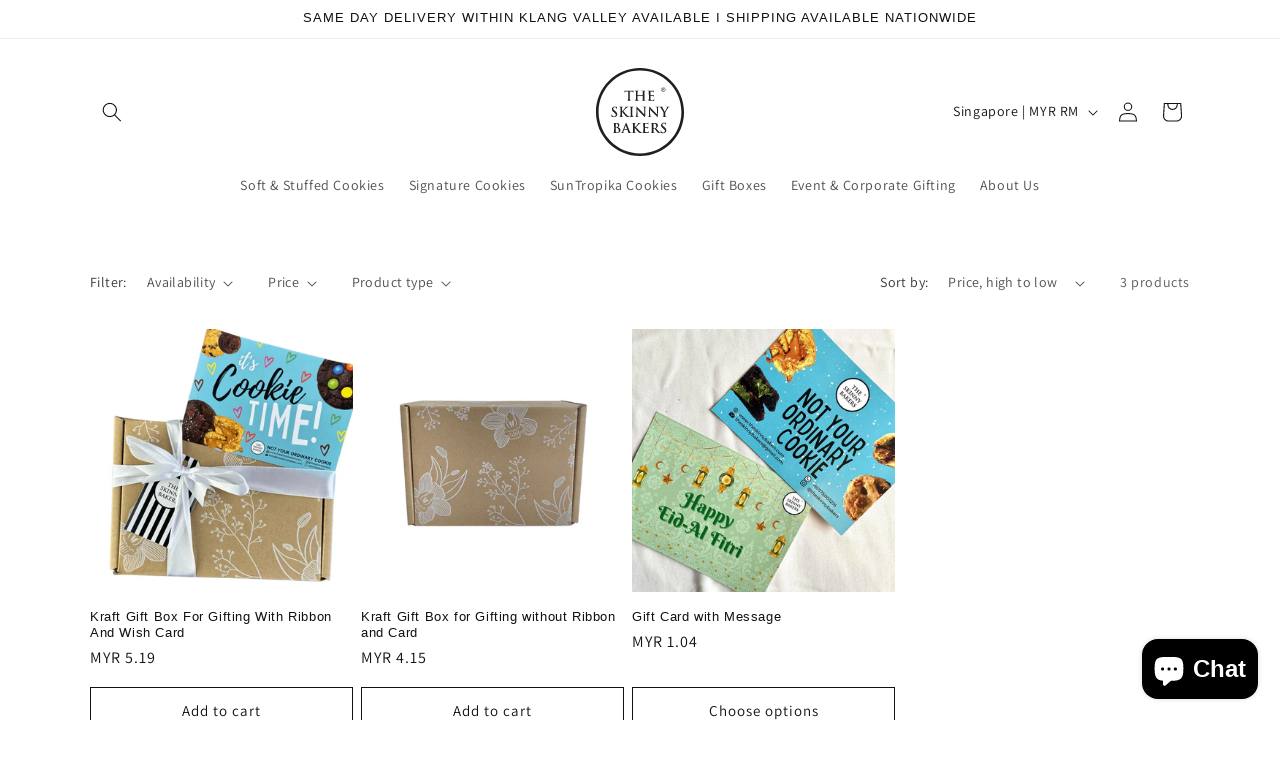

--- FILE ---
content_type: image/svg+xml
request_url: https://www.theskinnybakers.com/cdn/shop/files/The_Skinny_Bakers_Logo_favicon.svg?v=1735918779&width=90
body_size: 2352
content:
<svg xml:space="preserve" style="enable-background:new 0 0 48 48;" viewBox="0 0 48 48" y="0px" x="0px" xmlns:xlink="http://www.w3.org/1999/xlink" xmlns="http://www.w3.org/2000/svg" id="Layer_1" version="1.1">
<style type="text/css">
	.st0{fill:#FFFFFF;}
	.st1{fill:#231F20;}
</style>
<rect height="48" width="48" class="st0"></rect>
<g>
	<path d="M17.66,13.05l-1.06,0.03c-0.41,0.01-0.59,0.05-0.69,0.21c-0.07,0.11-0.11,0.19-0.12,0.25
		c-0.01,0.06-0.04,0.09-0.08,0.09c-0.05,0-0.06-0.04-0.06-0.11c0-0.11,0.14-0.76,0.15-0.82c0.02-0.09,0.04-0.14,0.09-0.14
		c0.06,0,0.13,0.07,0.31,0.09c0.21,0.02,0.48,0.04,0.71,0.04h2.83c0.23,0,0.39-0.02,0.49-0.04c0.11-0.02,0.16-0.04,0.19-0.04
		c0.05,0,0.06,0.04,0.06,0.15c0,0.15-0.02,0.64-0.02,0.83c-0.01,0.07-0.02,0.11-0.06,0.11c-0.06,0-0.07-0.04-0.08-0.14l-0.01-0.08
		c-0.01-0.19-0.21-0.39-0.84-0.4l-0.9-0.02v2.93c0,0.66,0,1.22,0.04,1.53c0.02,0.2,0.06,0.36,0.28,0.39
		c0.1,0.01,0.26,0.03,0.36,0.03c0.08,0,0.11,0.02,0.11,0.06c0,0.05-0.06,0.07-0.14,0.07c-0.47,0-0.92-0.02-1.12-0.02
		c-0.16,0-0.61,0.02-0.9,0.02c-0.09,0-0.14-0.02-0.14-0.07c0-0.04,0.03-0.06,0.11-0.06c0.11,0,0.19-0.01,0.26-0.03
		c0.14-0.03,0.19-0.19,0.21-0.39c0.04-0.3,0.04-0.86,0.04-1.52V13.05z" class="st1"></path>
	<path d="M25.45,14.93c0.02,0,0.04-0.01,0.04-0.05v-0.15c0-1.09,0-1.29-0.01-1.52c-0.01-0.24-0.07-0.36-0.31-0.41
		c-0.06-0.01-0.18-0.02-0.28-0.02c-0.08,0-0.12-0.01-0.12-0.06s0.05-0.06,0.15-0.06c0.39,0,0.84,0.02,1.03,0.02
		c0.17,0,0.62-0.02,0.9-0.02c0.1,0,0.15,0.01,0.15,0.06s-0.04,0.06-0.13,0.06c-0.06,0-0.12,0.01-0.21,0.02
		c-0.19,0.04-0.25,0.16-0.26,0.41c-0.01,0.23-0.01,0.43-0.01,1.52v1.26c0,0.66,0,1.22,0.04,1.53c0.02,0.2,0.06,0.36,0.28,0.39
		c0.1,0.01,0.26,0.03,0.36,0.03c0.08,0,0.11,0.02,0.11,0.06c0,0.05-0.06,0.07-0.14,0.07c-0.46,0-0.91-0.02-1.11-0.02
		c-0.16,0-0.61,0.02-0.89,0.02c-0.1,0-0.15-0.02-0.15-0.07c0-0.04,0.03-0.06,0.11-0.06c0.11,0,0.19-0.01,0.26-0.03
		c0.14-0.03,0.18-0.19,0.21-0.39c0.04-0.3,0.04-0.86,0.04-1.52v-0.63c0-0.03-0.02-0.04-0.04-0.04h-2.73c-0.02,0-0.04,0.01-0.04,0.04
		v0.63c0,0.66,0,1.22,0.04,1.53c0.02,0.2,0.06,0.36,0.28,0.39c0.1,0.01,0.26,0.03,0.36,0.03c0.08,0,0.11,0.02,0.11,0.06
		c0,0.05-0.06,0.07-0.14,0.07c-0.46,0-0.91-0.02-1.11-0.02c-0.16,0-0.61,0.02-0.9,0.02c-0.09,0-0.14-0.02-0.14-0.07
		c0-0.04,0.03-0.06,0.11-0.06c0.11,0,0.19-0.01,0.26-0.03c0.14-0.03,0.18-0.19,0.21-0.39c0.04-0.3,0.04-0.86,0.04-1.52v-1.26
		c0-1.09,0-1.29-0.01-1.52c-0.01-0.24-0.07-0.36-0.31-0.41c-0.06-0.01-0.18-0.02-0.28-0.02c-0.08,0-0.12-0.01-0.12-0.06
		s0.05-0.06,0.15-0.06c0.39,0,0.84,0.02,1.03,0.02c0.17,0,0.62-0.02,0.9-0.02c0.1,0,0.15,0.01,0.15,0.06s-0.04,0.06-0.13,0.06
		c-0.06,0-0.12,0.01-0.21,0.02c-0.19,0.04-0.25,0.16-0.26,0.41c-0.01,0.23-0.01,0.43-0.01,1.52v0.15c0,0.04,0.02,0.05,0.04,0.05
		H25.45z" class="st1"></path>
	<path d="M28.73,14.73c0-1.09,0-1.29-0.01-1.52c-0.01-0.24-0.07-0.36-0.31-0.41c-0.06-0.01-0.18-0.02-0.28-0.02
		c-0.08,0-0.12-0.01-0.12-0.06c0-0.05,0.05-0.06,0.16-0.06c0.19,0,0.4,0.01,0.58,0.01c0.19,0.01,0.35,0.01,0.45,0.01
		c0.23,0,1.65,0,1.79-0.01c0.14-0.01,0.25-0.03,0.31-0.04c0.04-0.01,0.08-0.03,0.11-0.03s0.04,0.03,0.04,0.06
		c0,0.05-0.04,0.14-0.06,0.46c-0.01,0.07-0.02,0.39-0.04,0.47c-0.01,0.04-0.02,0.08-0.07,0.08c-0.05,0-0.06-0.04-0.06-0.1
		c0-0.05-0.01-0.17-0.04-0.26c-0.05-0.13-0.12-0.21-0.48-0.26c-0.12-0.01-0.87-0.03-1.01-0.03c-0.04,0-0.05,0.02-0.05,0.07v1.81
		c0,0.05,0.01,0.08,0.05,0.08c0.16,0,0.98,0,1.14-0.01c0.17-0.01,0.28-0.04,0.34-0.11c0.05-0.06,0.08-0.09,0.11-0.09
		c0.03,0,0.05,0.01,0.05,0.06c0,0.04-0.03,0.16-0.06,0.52c-0.01,0.14-0.03,0.43-0.03,0.48c0,0.06,0,0.14-0.06,0.14
		c-0.05,0-0.06-0.03-0.06-0.06c-0.01-0.07-0.01-0.16-0.03-0.26c-0.04-0.14-0.14-0.25-0.4-0.28c-0.14-0.01-0.84-0.02-1.01-0.02
		c-0.04,0-0.04,0.03-0.04,0.07v0.56c0,0.24-0.01,0.9,0,1.11c0.01,0.49,0.13,0.6,0.86,0.6c0.19,0,0.49,0,0.67-0.09
		c0.19-0.09,0.27-0.24,0.32-0.53c0.01-0.08,0.03-0.11,0.08-0.11c0.06,0,0.06,0.06,0.06,0.13c0,0.16-0.06,0.65-0.09,0.79
		c-0.05,0.19-0.11,0.19-0.39,0.19c-0.54,0-0.93-0.01-1.24-0.02c-0.31-0.01-0.53-0.02-0.74-0.02c-0.08,0-0.24,0-0.41,0.01
		c-0.16,0-0.35,0.01-0.49,0.01c-0.09,0-0.14-0.02-0.14-0.07c0-0.04,0.03-0.06,0.11-0.06c0.11,0,0.19-0.01,0.26-0.03
		c0.14-0.03,0.18-0.19,0.21-0.39c0.04-0.3,0.04-0.86,0.04-1.52V14.73z" class="st1"></path>
	<path d="M8.98,26.55c-0.11-0.05-0.14-0.09-0.14-0.24c0-0.39,0.03-0.82,0.04-0.94c0.01-0.11,0.03-0.19,0.09-0.19
		c0.06,0,0.07,0.06,0.07,0.12c0,0.09,0.03,0.24,0.06,0.36c0.16,0.53,0.58,0.72,1.02,0.72c0.64,0,0.96-0.44,0.96-0.81
		c0-0.35-0.11-0.68-0.7-1.14l-0.33-0.26C9.27,23.56,9,23.06,9,22.48c0-0.79,0.66-1.35,1.65-1.35c0.46,0,0.76,0.07,0.95,0.12
		c0.06,0.01,0.1,0.04,0.1,0.09c0,0.09-0.03,0.3-0.03,0.86c0,0.16-0.02,0.21-0.08,0.21c-0.05,0-0.07-0.04-0.07-0.13
		c0-0.06-0.04-0.29-0.19-0.47c-0.11-0.14-0.31-0.35-0.78-0.35c-0.53,0-0.85,0.31-0.85,0.74c0,0.33,0.16,0.58,0.76,1.03l0.2,0.15
		c0.86,0.65,1.17,1.14,1.17,1.82c0,0.41-0.16,0.91-0.67,1.24c-0.36,0.23-0.76,0.29-1.14,0.29C9.61,26.73,9.29,26.68,8.98,26.55" class="st1"></path>
	<path d="M14.41,23.62h0.04c0.24-0.26,1.29-1.33,1.49-1.57c0.2-0.24,0.36-0.41,0.36-0.54c0-0.08-0.03-0.13-0.1-0.14
		c-0.06-0.01-0.09-0.03-0.09-0.07c0-0.05,0.04-0.06,0.11-0.06c0.15,0,0.54,0.02,0.74,0.02c0.22,0,0.61-0.02,0.84-0.02
		c0.07,0,0.12,0.01,0.12,0.06c0,0.05-0.04,0.06-0.11,0.06c-0.1,0-0.28,0.03-0.41,0.08c-0.22,0.09-0.46,0.24-0.77,0.54
		c-0.22,0.21-1.3,1.29-1.54,1.54c0.26,0.34,1.66,1.84,1.94,2.11c0.31,0.3,0.64,0.62,1.02,0.77c0.21,0.09,0.36,0.11,0.44,0.11
		c0.05,0,0.09,0.01,0.09,0.06c0,0.05-0.04,0.07-0.17,0.07h-0.62c-0.21,0-0.34,0-0.49-0.01c-0.39-0.04-0.58-0.19-0.89-0.46
		c-0.31-0.28-1.72-1.93-1.87-2.14l-0.08-0.11h-0.04v0.65c0,0.66,0,1.22,0.02,1.53c0.01,0.2,0.08,0.36,0.26,0.39
		c0.1,0.01,0.26,0.03,0.35,0.03c0.06,0,0.09,0.02,0.09,0.06c0,0.05-0.06,0.07-0.14,0.07c-0.4,0-0.85-0.02-1.03-0.02
		c-0.16,0-0.61,0.02-0.9,0.02c-0.09,0-0.14-0.02-0.14-0.07c0-0.04,0.03-0.06,0.11-0.06c0.11,0,0.19-0.01,0.26-0.03
		c0.14-0.03,0.18-0.19,0.21-0.39c0.04-0.3,0.04-0.86,0.04-1.52V23.3c0-1.09,0-1.29-0.01-1.52c-0.01-0.24-0.07-0.36-0.31-0.41
		c-0.06-0.01-0.18-0.02-0.28-0.02c-0.08,0-0.12-0.01-0.12-0.06c0-0.05,0.05-0.06,0.16-0.06c0.38,0,0.83,0.02,1,0.02
		c0.17,0,0.62-0.02,0.86-0.02c0.1,0,0.15,0.01,0.15,0.06c0,0.05-0.04,0.06-0.1,0.06c-0.07,0-0.11,0.01-0.2,0.02
		c-0.19,0.04-0.25,0.16-0.26,0.41c-0.01,0.23-0.01,0.43-0.01,1.52V23.62z" class="st1"></path>
	<path d="M19.02,23.3c0-1.09,0-1.29-0.01-1.52c-0.01-0.24-0.09-0.36-0.24-0.4c-0.08-0.02-0.17-0.03-0.26-0.03
		c-0.07,0-0.11-0.01-0.11-0.07c0-0.04,0.06-0.06,0.17-0.06c0.27,0,0.72,0.02,0.93,0.02c0.18,0,0.6-0.02,0.87-0.02
		c0.09,0,0.15,0.01,0.15,0.06c0,0.06-0.04,0.07-0.11,0.07c-0.07,0-0.13,0.01-0.21,0.02c-0.19,0.04-0.25,0.16-0.26,0.41
		c-0.01,0.23-0.01,0.43-0.01,1.52v1.26c0,0.69,0,1.26,0.03,1.57c0.02,0.19,0.07,0.32,0.29,0.35c0.1,0.01,0.26,0.03,0.36,0.03
		c0.08,0,0.11,0.02,0.11,0.06c0,0.05-0.06,0.07-0.14,0.07c-0.47,0-0.92-0.02-1.11-0.02c-0.16,0-0.61,0.02-0.9,0.02
		c-0.09,0-0.14-0.02-0.14-0.07c0-0.04,0.03-0.06,0.11-0.06c0.11,0,0.19-0.01,0.26-0.03c0.14-0.03,0.19-0.15,0.21-0.36
		c0.04-0.3,0.04-0.86,0.04-1.56V23.3z" class="st1"></path>
	<path d="M22.65,25.66c0.01,0.56,0.11,0.74,0.25,0.79c0.12,0.04,0.26,0.05,0.37,0.05c0.08,0,0.12,0.01,0.12,0.06
		c0,0.06-0.06,0.07-0.16,0.07c-0.46,0-0.75-0.02-0.89-0.02c-0.06,0-0.4,0.02-0.77,0.02c-0.09,0-0.16-0.01-0.16-0.07
		c0-0.04,0.04-0.06,0.11-0.06c0.09,0,0.22-0.01,0.32-0.04c0.19-0.06,0.21-0.26,0.22-0.89l0.06-4.21c0-0.14,0.02-0.24,0.09-0.24
		c0.08,0,0.14,0.09,0.26,0.22c0.09,0.09,1.17,1.24,2.22,2.27c0.49,0.49,1.45,1.52,1.57,1.63h0.04l-0.07-3.21
		c-0.01-0.44-0.07-0.57-0.24-0.64c-0.11-0.04-0.28-0.04-0.38-0.04c-0.09,0-0.11-0.02-0.11-0.06c0-0.06,0.08-0.06,0.19-0.06
		c0.37,0,0.71,0.02,0.86,0.02c0.08,0,0.35-0.02,0.7-0.02c0.09,0,0.16,0.01,0.16,0.06c0,0.04-0.04,0.06-0.13,0.06
		c-0.07,0-0.13,0-0.21,0.02c-0.2,0.06-0.26,0.21-0.26,0.61l-0.08,4.51c0,0.16-0.03,0.22-0.09,0.22c-0.08,0-0.16-0.08-0.24-0.16
		c-0.45-0.43-1.37-1.37-2.11-2.1c-0.78-0.77-1.57-1.64-1.7-1.78h-0.02L22.65,25.66z" class="st1"></path>
	<path d="M29.42,25.66c0.01,0.56,0.11,0.74,0.25,0.79c0.12,0.04,0.26,0.05,0.37,0.05c0.08,0,0.12,0.01,0.12,0.06
		c0,0.06-0.06,0.07-0.16,0.07c-0.46,0-0.75-0.02-0.89-0.02c-0.06,0-0.4,0.02-0.77,0.02c-0.09,0-0.16-0.01-0.16-0.07
		c0-0.04,0.04-0.06,0.11-0.06c0.09,0,0.22-0.01,0.32-0.04c0.19-0.06,0.21-0.26,0.22-0.89l0.06-4.21c0-0.14,0.02-0.24,0.09-0.24
		c0.08,0,0.14,0.09,0.26,0.22c0.09,0.09,1.17,1.24,2.22,2.27c0.49,0.49,1.45,1.52,1.57,1.63h0.04l-0.07-3.21
		c-0.01-0.44-0.07-0.57-0.24-0.64c-0.11-0.04-0.28-0.04-0.38-0.04c-0.09,0-0.11-0.02-0.11-0.06c0-0.06,0.08-0.06,0.19-0.06
		c0.37,0,0.71,0.02,0.86,0.02c0.08,0,0.35-0.02,0.7-0.02c0.09,0,0.16,0.01,0.16,0.06c0,0.04-0.04,0.06-0.13,0.06
		c-0.07,0-0.13,0-0.21,0.02c-0.2,0.06-0.26,0.21-0.26,0.61l-0.08,4.51c0,0.16-0.03,0.22-0.09,0.22c-0.08,0-0.16-0.08-0.24-0.16
		c-0.45-0.43-1.37-1.37-2.11-2.1c-0.78-0.77-1.57-1.64-1.7-1.78h-0.02L29.42,25.66z" class="st1"></path>
	<path d="M36.59,24.78c0-0.39-0.07-0.54-0.16-0.75c-0.05-0.11-1.01-1.69-1.26-2.06c-0.18-0.26-0.36-0.44-0.49-0.52
		c-0.09-0.05-0.21-0.09-0.3-0.09c-0.06,0-0.11-0.01-0.11-0.06c0-0.04,0.05-0.06,0.14-0.06c0.13,0,0.66,0.02,0.9,0.02
		c0.15,0,0.44-0.02,0.76-0.02c0.07,0,0.11,0.02,0.11,0.06c0,0.04-0.05,0.05-0.16,0.08c-0.06,0.01-0.1,0.07-0.1,0.13
		c0,0.06,0.04,0.14,0.09,0.24c0.1,0.21,1.1,1.94,1.22,2.14c0.07-0.17,0.97-1.74,1.07-1.97c0.07-0.16,0.1-0.28,0.1-0.37
		c0-0.07-0.03-0.15-0.15-0.18c-0.06-0.01-0.13-0.03-0.13-0.07c0-0.05,0.04-0.06,0.12-0.06c0.24,0,0.46,0.02,0.67,0.02
		c0.16,0,0.63-0.02,0.76-0.02c0.08,0,0.13,0.01,0.13,0.06c0,0.05-0.06,0.07-0.14,0.07c-0.07,0-0.21,0.03-0.31,0.09
		c-0.15,0.07-0.23,0.16-0.39,0.35c-0.24,0.29-1.24,1.97-1.37,2.27c-0.11,0.26-0.11,0.48-0.11,0.71v0.59c0,0.11,0,0.41,0.02,0.71
		c0.01,0.21,0.08,0.36,0.29,0.39c0.1,0.01,0.26,0.03,0.36,0.03c0.08,0,0.11,0.02,0.11,0.06c0,0.05-0.06,0.07-0.15,0.07
		c-0.45,0-0.9-0.02-1.09-0.02c-0.18,0-0.63,0.02-0.89,0.02c-0.1,0-0.16-0.01-0.16-0.07c0-0.04,0.04-0.06,0.11-0.06
		c0.1,0,0.19-0.01,0.25-0.03c0.14-0.03,0.21-0.19,0.22-0.39c0.02-0.3,0.02-0.6,0.02-0.71V24.78z" class="st1"></path>
	<path d="M10.2,31.88c0-1.09,0-1.29-0.01-1.52c-0.01-0.24-0.07-0.36-0.31-0.41c-0.06-0.01-0.18-0.02-0.28-0.02
		c-0.08,0-0.12-0.01-0.12-0.06c0-0.05,0.05-0.06,0.16-0.06c0.38,0,0.83,0.02,0.97,0.02c0.35,0,0.63-0.02,0.87-0.02
		c1.29,0,1.52,0.69,1.52,1.07c0,0.59-0.34,0.94-0.73,1.25c0.59,0.2,1.3,0.71,1.3,1.54c0,0.76-0.59,1.56-1.91,1.56
		c-0.09,0-0.29-0.01-0.5-0.02c-0.21-0.01-0.43-0.02-0.54-0.02c-0.08,0-0.24,0-0.41,0.01c-0.16,0-0.35,0.01-0.49,0.01
		c-0.09,0-0.14-0.02-0.14-0.07c0-0.04,0.03-0.06,0.11-0.06c0.11,0,0.19-0.01,0.26-0.03c0.14-0.03,0.18-0.19,0.21-0.39
		c0.04-0.3,0.04-0.86,0.04-1.52V31.88z M11.06,32c0,0.06,0.02,0.07,0.05,0.08c0.06,0.01,0.17,0.02,0.34,0.02
		c0.24,0,0.39-0.03,0.51-0.14c0.19-0.15,0.29-0.41,0.29-0.76c0-0.48-0.28-1.11-0.89-1.11c-0.1,0-0.16,0-0.24,0.01
		c-0.05,0.01-0.06,0.04-0.06,0.12V32z M12,32.57c-0.15-0.11-0.31-0.16-0.59-0.17c-0.13-0.01-0.2-0.01-0.31-0.01
		c-0.03,0-0.04,0.01-0.04,0.05v1.69c0,0.47,0.02,0.59,0.25,0.69c0.19,0.08,0.36,0.09,0.52,0.09c0.32,0,0.86-0.17,0.86-0.91
		C12.7,33.55,12.55,32.95,12,32.57" class="st1"></path>
	<path d="M15.58,33.39c-0.04,0-0.05,0.01-0.06,0.06l-0.39,0.98c-0.07,0.18-0.11,0.35-0.11,0.44
		c0,0.13,0.06,0.22,0.29,0.22h0.11c0.09,0,0.11,0.01,0.11,0.06c0,0.06-0.04,0.07-0.12,0.07c-0.23,0-0.54-0.02-0.76-0.02
		c-0.08,0-0.47,0.02-0.84,0.02c-0.09,0-0.14-0.01-0.14-0.07c0-0.04,0.03-0.06,0.09-0.06c0.06,0,0.16-0.01,0.22-0.01
		c0.33-0.04,0.46-0.29,0.61-0.64l1.79-4.43c0.09-0.21,0.13-0.29,0.2-0.29c0.06,0,0.11,0.06,0.18,0.23c0.17,0.39,1.32,3.25,1.77,4.34
		c0.27,0.64,0.48,0.74,0.63,0.78c0.11,0.02,0.21,0.03,0.3,0.03c0.06,0,0.09,0.01,0.09,0.06c0,0.06-0.06,0.07-0.33,0.07
		c-0.26,0-0.78,0-1.35-0.01c-0.13-0.01-0.21-0.01-0.21-0.06c0-0.04,0.03-0.06,0.1-0.06c0.05-0.01,0.1-0.08,0.06-0.16l-0.57-1.47
		c-0.01-0.04-0.04-0.05-0.07-0.05H15.58z M17.04,33.03c0.04,0,0.04-0.02,0.04-0.04l-0.64-1.76c-0.01-0.03-0.01-0.06-0.04-0.06
		c-0.02,0-0.04,0.04-0.04,0.06l-0.66,1.75c-0.01,0.03,0,0.05,0.03,0.05H17.04z" class="st1"></path>
	<path d="M21.17,32.19h0.04c0.24-0.26,1.29-1.33,1.49-1.57c0.2-0.24,0.36-0.41,0.36-0.54c0-0.08-0.03-0.13-0.1-0.14
		c-0.06-0.01-0.09-0.03-0.09-0.07c0-0.05,0.04-0.06,0.11-0.06c0.15,0,0.54,0.02,0.74,0.02c0.22,0,0.61-0.02,0.84-0.02
		c0.07,0,0.12,0.01,0.12,0.06s-0.04,0.06-0.11,0.06c-0.1,0-0.28,0.03-0.41,0.08c-0.22,0.09-0.46,0.24-0.77,0.54
		c-0.22,0.21-1.3,1.29-1.54,1.54c0.26,0.34,1.66,1.84,1.94,2.11c0.31,0.3,0.64,0.62,1.02,0.77c0.21,0.09,0.36,0.11,0.44,0.11
		c0.05,0,0.09,0.01,0.09,0.06c0,0.05-0.04,0.07-0.17,0.07h-0.62c-0.21,0-0.34,0-0.49-0.01c-0.39-0.04-0.58-0.19-0.89-0.46
		c-0.31-0.28-1.72-1.93-1.87-2.14l-0.08-0.11h-0.04v0.65c0,0.66,0,1.22,0.02,1.53c0.01,0.2,0.08,0.36,0.26,0.39
		c0.1,0.01,0.26,0.03,0.35,0.03c0.06,0,0.09,0.02,0.09,0.06c0,0.05-0.06,0.07-0.14,0.07c-0.4,0-0.85-0.02-1.03-0.02
		c-0.16,0-0.61,0.02-0.9,0.02c-0.09,0-0.14-0.02-0.14-0.07c0-0.04,0.03-0.06,0.11-0.06c0.11,0,0.19-0.01,0.26-0.03
		c0.14-0.03,0.18-0.19,0.21-0.39c0.04-0.3,0.04-0.86,0.04-1.52v-1.26c0-1.09,0-1.29-0.01-1.52c-0.01-0.24-0.07-0.36-0.31-0.41
		c-0.06-0.01-0.18-0.02-0.28-0.02c-0.08,0-0.12-0.01-0.12-0.06s0.05-0.06,0.16-0.06c0.38,0,0.83,0.02,1,0.02
		c0.17,0,0.62-0.02,0.86-0.02c0.1,0,0.15,0.01,0.15,0.06s-0.04,0.06-0.1,0.06c-0.07,0-0.11,0.01-0.2,0.02
		c-0.19,0.04-0.25,0.16-0.26,0.41c-0.01,0.23-0.01,0.43-0.01,1.52V32.19z" class="st1"></path>
	<path d="M25.78,31.88c0-1.09,0-1.29-0.01-1.52c-0.01-0.24-0.07-0.36-0.31-0.41c-0.06-0.01-0.18-0.02-0.28-0.02
		c-0.08,0-0.12-0.01-0.12-0.06s0.05-0.06,0.16-0.06c0.19,0,0.4,0.01,0.58,0.01c0.19,0.01,0.35,0.01,0.45,0.01
		c0.23,0,1.65,0,1.79-0.01c0.14-0.01,0.25-0.03,0.31-0.04c0.04-0.01,0.08-0.03,0.11-0.03c0.04,0,0.04,0.03,0.04,0.06
		c0,0.05-0.04,0.14-0.06,0.46c-0.01,0.07-0.02,0.39-0.04,0.47c-0.01,0.04-0.02,0.08-0.07,0.08c-0.05,0-0.06-0.04-0.06-0.1
		c0-0.05-0.01-0.17-0.04-0.26c-0.05-0.13-0.12-0.21-0.48-0.26c-0.12-0.01-0.87-0.03-1.01-0.03c-0.04,0-0.05,0.02-0.05,0.07v1.81
		c0,0.05,0.01,0.08,0.05,0.08c0.16,0,0.98,0,1.14-0.01c0.17-0.01,0.28-0.04,0.34-0.11c0.05-0.06,0.08-0.09,0.11-0.09
		c0.03,0,0.05,0.01,0.05,0.06c0,0.04-0.03,0.16-0.06,0.52c-0.01,0.14-0.03,0.43-0.03,0.48c0,0.06,0,0.14-0.06,0.14
		c-0.05,0-0.06-0.03-0.06-0.06c-0.01-0.07-0.01-0.16-0.03-0.26c-0.04-0.14-0.14-0.25-0.4-0.28c-0.14-0.01-0.84-0.02-1.01-0.02
		c-0.04,0-0.04,0.03-0.04,0.07v0.56c0,0.24-0.01,0.9,0,1.11c0.01,0.49,0.13,0.6,0.86,0.6c0.19,0,0.49,0,0.67-0.09
		c0.19-0.09,0.27-0.24,0.32-0.53c0.01-0.08,0.03-0.11,0.08-0.11c0.06,0,0.06,0.06,0.06,0.13c0,0.16-0.06,0.65-0.09,0.79
		c-0.05,0.19-0.11,0.19-0.39,0.19c-0.54,0-0.93-0.01-1.24-0.02c-0.31-0.01-0.53-0.02-0.74-0.02c-0.08,0-0.24,0-0.41,0.01
		c-0.16,0-0.35,0.01-0.49,0.01c-0.09,0-0.14-0.02-0.14-0.07c0-0.04,0.03-0.06,0.11-0.06c0.11,0,0.19-0.01,0.26-0.03
		c0.14-0.03,0.18-0.19,0.21-0.39c0.04-0.3,0.04-0.86,0.04-1.52V31.88z" class="st1"></path>
	<path d="M30.3,31.88c0-1.09,0-1.29-0.01-1.52c-0.01-0.24-0.07-0.36-0.31-0.41c-0.06-0.01-0.18-0.02-0.28-0.02
		c-0.08,0-0.12-0.01-0.12-0.06c0-0.05,0.05-0.06,0.16-0.06c0.38,0,0.83,0.02,0.98,0.02c0.24,0,0.79-0.02,1.01-0.02
		c0.45,0,0.93,0.04,1.32,0.31c0.2,0.14,0.49,0.5,0.49,0.98c0,0.53-0.22,1.01-0.94,1.6c0.64,0.8,1.13,1.44,1.55,1.88
		c0.4,0.41,0.69,0.46,0.8,0.49c0.08,0.01,0.14,0.02,0.2,0.02c0.06,0,0.09,0.02,0.09,0.06c0,0.06-0.05,0.07-0.14,0.07H34.4
		c-0.4,0-0.58-0.04-0.76-0.14c-0.31-0.16-0.58-0.5-0.98-1.05c-0.29-0.39-0.61-0.88-0.71-0.99c-0.04-0.04-0.08-0.05-0.13-0.05
		l-0.62-0.01c-0.04,0-0.06,0.01-0.06,0.06v0.1c0,0.66,0,1.23,0.04,1.53c0.02,0.21,0.06,0.36,0.28,0.39
		c0.11,0.01,0.26,0.03,0.35,0.03c0.06,0,0.09,0.02,0.09,0.06c0,0.05-0.05,0.07-0.14,0.07c-0.41,0-0.94-0.02-1.05-0.02
		c-0.14,0-0.59,0.02-0.87,0.02c-0.09,0-0.14-0.02-0.14-0.07c0-0.04,0.03-0.06,0.11-0.06c0.11,0,0.19-0.01,0.26-0.03
		c0.14-0.03,0.18-0.19,0.21-0.39c0.04-0.3,0.04-0.86,0.04-1.52V31.88z M31.14,32.44c0,0.08,0.01,0.11,0.06,0.13
		c0.15,0.05,0.36,0.07,0.54,0.07c0.29,0,0.38-0.03,0.51-0.12c0.21-0.16,0.42-0.49,0.42-1.07c0-1.01-0.67-1.31-1.09-1.31
		c-0.18,0-0.31,0.01-0.38,0.03c-0.05,0.01-0.06,0.04-0.06,0.1V32.44z" class="st1"></path>
	<path d="M35.2,35.12c-0.11-0.05-0.14-0.09-0.14-0.24c0-0.39,0.03-0.82,0.04-0.94c0.01-0.11,0.03-0.19,0.09-0.19
		c0.06,0,0.07,0.06,0.07,0.12c0,0.09,0.03,0.24,0.06,0.36c0.16,0.53,0.58,0.72,1.02,0.72c0.64,0,0.96-0.44,0.96-0.81
		c0-0.35-0.11-0.68-0.7-1.14l-0.33-0.26c-0.79-0.61-1.06-1.12-1.06-1.69c0-0.79,0.66-1.35,1.65-1.35c0.46,0,0.76,0.07,0.95,0.12
		c0.06,0.01,0.1,0.04,0.1,0.09c0,0.09-0.03,0.3-0.03,0.86c0,0.16-0.02,0.21-0.08,0.21c-0.05,0-0.07-0.04-0.07-0.13
		c0-0.06-0.04-0.29-0.19-0.47c-0.11-0.14-0.31-0.35-0.78-0.35c-0.53,0-0.85,0.31-0.85,0.74c0,0.33,0.16,0.58,0.76,1.03l0.2,0.15
		c0.86,0.65,1.17,1.14,1.17,1.82c0,0.41-0.16,0.91-0.67,1.24c-0.36,0.23-0.76,0.29-1.14,0.29C35.82,35.31,35.5,35.26,35.2,35.12" class="st1"></path>
	<path d="M36.44,10.88c0.63,0,1.14,0.51,1.14,1.16c0,0.65-0.5,1.16-1.14,1.16c-0.63,0-1.15-0.51-1.15-1.16
		C35.29,11.4,35.8,10.88,36.44,10.88L36.44,10.88z M36.43,11.06c-0.51,0-0.93,0.44-0.93,0.98c0,0.55,0.42,0.98,0.93,0.98
		c0.51,0.01,0.93-0.43,0.93-0.98C37.36,11.5,36.95,11.06,36.43,11.06L36.43,11.06z M36.22,12.71h-0.21v-1.29
		c0.11-0.02,0.21-0.03,0.37-0.03c0.2,0,0.32,0.04,0.4,0.1c0.08,0.06,0.12,0.14,0.12,0.27c0,0.17-0.11,0.27-0.25,0.31v0.01
		c0.11,0.02,0.19,0.12,0.22,0.31c0.03,0.2,0.06,0.28,0.08,0.32h-0.22c-0.03-0.04-0.06-0.16-0.09-0.33
		c-0.03-0.16-0.11-0.23-0.28-0.23h-0.14V12.71z M36.22,12h0.15c0.17,0,0.31-0.06,0.31-0.22c0-0.11-0.08-0.23-0.31-0.23
		c-0.07,0-0.11,0.01-0.15,0.01V12z" class="st1"></path>
	<path d="M24,47.5C11.04,47.5,0.5,36.96,0.5,24S11.04,0.5,24,0.5c12.96,0,23.5,10.54,23.5,23.5S36.96,47.5,24,47.5
		 M24,1.92C11.83,1.92,1.92,11.83,1.92,24c0,12.17,9.9,22.08,22.08,22.08c12.17,0,22.08-9.9,22.08-22.08
		C46.08,11.83,36.17,1.92,24,1.92" class="st1"></path>
</g>
</svg>
